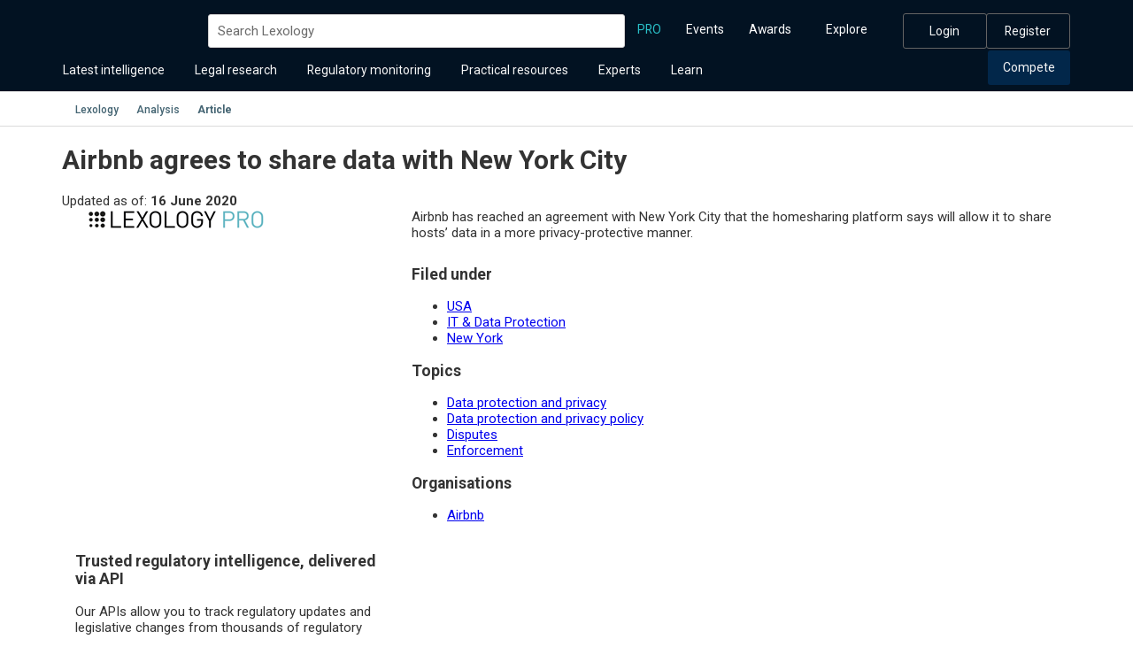

--- FILE ---
content_type: text/html; charset=utf-8
request_url: https://www.lexology.com/pro/content/airbnb-agrees-share-data-new-york-city
body_size: 16823
content:


<!DOCTYPE html>
<html lang='en'>
<head>
    <title>Airbnb agrees to share data with New York City&amp;nbsp; - Lexology Pro</title>

    <link rel="preconnect" href="https://cookie-cdn.cookiepro.com" />
    <link rel="dns-prefetch" href="https://cookie-cdn.cookiepro.com" />
    <link rel="preconnect" href="https://static.hotjar.com" />
    <link rel="dns-prefetch" href="https://static.hotjar.com" />

<link rel="preload" href="/bundles/2021/libraryStyles?v=in-lJmI9OGBT8H6mNbL3txqVaio1r-ZTZOcp-Ljcfj81" as="style" />
<link rel="preload" href="/bundles/2021/scripts?v=N-hd5IcwslSh3ECYiXFS2P0HbOfzTRiFQukcMyn7Nrw1" as="script" />

    <link rel="preload" href="/bundles/sharedStyles?v=8EuinSxZeY3yArK-KJGyk4M7Oi7EOEPBRHlRQc6tpnI1" as="style" />


    

    <link href='/dist/react/static/css/proArticle.0d0a047e.css' rel='preload' as='style' /><link href='/dist/react/static/js/0.5d203c67.chunk.js' rel='preload' as='script' /><link href='/dist/react/static/js/1.00de6210.chunk.js' rel='preload' as='script' /><link href='/dist/react/static/js/proArticle.639d5d4e.js' rel='preload' as='script' /><link href='/dist/react/static/css/sitewidev2.dad69bea.css' rel='preload' as='style' /><link href='/dist/react/static/js/0.5d203c67.chunk.js' rel='preload' as='script' /><link href='/dist/react/static/js/1.00de6210.chunk.js' rel='preload' as='script' /><link href='/dist/react/static/js/sitewidev2.7ebf500d.js' rel='preload' as='script' /><script>window.__REACT_JS = '/dist/react/static/js/0.5d203c67.chunk.js,/dist/react/static/js/1.00de6210.chunk.js,/dist/react/static/js/proArticle.639d5d4e.js,/dist/react/static/css/proArticle.0d0a047e.css,/dist/react/static/js/0.5d203c67.chunk.js,/dist/react/static/js/1.00de6210.chunk.js,/dist/react/static/js/sitewidev2.7ebf500d.js,/dist/react/static/css/sitewidev2.dad69bea.css'</script>

    <meta name="viewport" content="width=device-width, initial-scale=1">
    <script>
        var cookieProUrl = 'https://cookie-cdn.cookiepro.com/scripttemplates/otSDKStub.js';
        var cookieProDataDomainScript = '930d40f3-7bc1-4bec-938c-9c8ed3e61516';
        var optanonwrapperfunctions = [];
    </script>

    <meta http-equiv="X-UA-Compatible" content="IE=EDGE">
    <meta charset="utf-8">
    <meta name="robots" content="max-snippet:-1, max-image-preview:standard">




<link rel="canonical" href="https://www.lexology.com/pro/content/airbnb-agrees-share-data-new-york-city" />

<meta name="description" content="Airbnb has reached an agreement with New York City that the homesharing platform says will allow it to share hosts’ data in a more privacy-protective manner. " />
<meta name="keywords" content="law, lawyers, legal, law firms, law updates, legal updates, legal developments, law developments, legal newsletters, legal current awareness, deals, legal advisers, legal advisors, legal directory, USA, IT &amp; Data Protection, Data protection and privacy, Data protection and privacy policy, Disputes, Enforcement" />


<meta property="og:title" content="Airbnb agrees to share data with New York City&amp;nbsp;" />
<meta property="og:description" content="Airbnb has reached an agreement with New York City that the homesharing platform says will allow it to share hosts’ data in a more privacy-protective manner. " />
<meta property="og:url" content="https://www.lexology.com/pro/content/airbnb-agrees-share-data-new-york-city" />
<meta property="og:image" content="https://www.lexology.com/images/share/lexology-social-media.png" />
<meta property="og:image:alt" content="Lexology (R)" />
<meta property="og:type" content="article" />
<meta property="og:site_name" content="Lexology" />
<meta itemprop="name" content="Airbnb agrees to share data with New York City&amp;nbsp;" />
<meta itemprop="description" content="Airbnb has reached an agreement with New York City that the homesharing platform says will allow it to share hosts’ data in a more privacy-protective manner. " />

<meta name="DC.date" content="2020-06-16" /><meta name="Workarea" content="IT &amp; Data Protection" /><meta name="Jurisdiction" content="USA" />    <meta name="FirmName" content="Lexology PRO" />
<script type="application/ld+json">
    {
        "@context": "http://schema.org",
        "@type": "Article",
        "url": "https://www.lexology.com/pro/content/airbnb-agrees-share-data-new-york-city",
        "image": {
            "@type": "ImageObject",
            "url": "https://www.lexology.com/images/share/lexology-social-media.png",
            "width": "180",
            "height": "110"
        },
        "headline": "Airbnb agrees to share data with New York City&amp;nbsp;",
 "datePublished": "2020-06-16T14:34:34",          "dateModified": "2020-06-16T14:34:34",                     
            "publisher": {
                "@type": "Organization",
                "@context": "http://schema.org",
                "name": "Lexology PRO",
                "logo" : {
                    "@type": "ImageObject",
                    "url" : "https://www.lexology.com/images/lexology/firm/adb540ff-dd2e-490b-ba24-e9a3437947c6/20230503105019.png"
                },
                "url" : "https://www.lexology.com/firms/lexology-pro"
            },
            
                            
            "isAccessibleForFree": "False",
            "hasPart": [
                {
                    "@type": "WebPageElement",
                    "isAccessibleForFree": "False",
                    "cssSelector": ".gated-content"
                }
            ],
            
        "mainEntityOfPage": "https://www.lexology.com/pro/content/airbnb-agrees-share-data-new-york-city"
    }
</script>

                
                    <link href="/bundles/2021/libraryStyles?v=in-lJmI9OGBT8H6mNbL3txqVaio1r-ZTZOcp-Ljcfj81" rel="stylesheet"/>

                
            
                <link href="/bundles/sharedStyles?v=8EuinSxZeY3yArK-KJGyk4M7Oi7EOEPBRHlRQc6tpnI1" rel="stylesheet"/>

            

    

<link rel="preconnect" href="https://fonts.gstatic.com" />
<link rel="preload" as="style" href="https://fonts.googleapis.com/css?family=Roboto:400,500,700,300&amp;display=swap" />
<link rel="stylesheet" media="print" onload="this.onload=null;this.removeAttribute('media');" href="https://fonts.googleapis.com/css?family=Roboto:400,500,700,300&display=swap" /><noscript><link rel="stylesheet" href="https://fonts.googleapis.com/css?family=Roboto:400,500,700,300&display=swap" /></noscript>
<link rel="preload" href="/bundles/2018/fontawesome5?v=Kdn8pLG5gpw5oeKcAZDrvD3yAuaVJpf8ApNw9gspBEk1" as="style" />

<link rel="stylesheet" media="print" onload="this.onload=null;this.removeAttribute('media');" href="/bundles/2018/fontawesome5?v=Kdn8pLG5gpw5oeKcAZDrvD3yAuaVJpf8ApNw9gspBEk1" />
<noscript><link href="/bundles/2018/fontawesome5?v=Kdn8pLG5gpw5oeKcAZDrvD3yAuaVJpf8ApNw9gspBEk1" rel="stylesheet"/>
</noscript>

    <link rel="search" type="application/opensearchdescription+xml" href="/library/OpenSearch.xml" title="Lexology" />
    <meta http-equiv="content-type" content="text/html;charset=utf-8" />
    <link rel="SHORTCUT ICON" href="/favicon_lex.ico" type="image/x-icon" />
    <link href="//www.lexology.com/images/apple-touch-icon.png" rel="apple-touch-icon" />
    <link href="//www.lexology.com/images/apple-touch-icon-76x76.png" rel="apple-touch-icon" sizes="76x76" />
    <link href="//www.lexology.com/images/apple-touch-icon-120x120.png" rel="apple-touch-icon" sizes="120x120" />
    <link href="//www.lexology.com/images/apple-touch-icon-152x152.png" rel="apple-touch-icon" sizes="152x152" />
    <link href="//www.lexology.com/images/apple-touch-icon-180x180.png" rel="apple-touch-icon" sizes="180x180" />
    <link href="//www.lexology.com/favicon.ico" rel="icon" type="image/png" />
    <link href="//www.lexology.com/favicon.ico" rel="SHORTCUT ICON" type="image/png" />
    <link href="//www.lexology.com/images/icon-hires.png" rel="icon" sizes="192x192" />
    <link href="//www.lexology.com/images/icon-normal.png" rel="icon" sizes="128x128" />


    
    
    <script src="/dist/webpack/VideoHubDetail.2ddb0b1748ba60762e71.js"></script>

    <link href="/bundles/2019/prostyles?v=LZISUzWaN1DeWeDHb3gf7XBfmOxTO_3tPOD6LoSC6v41" rel="stylesheet"/>

    <link href="/bundles/misc-pages?v=Q3dL_hMdr1t606rCrAeQMDj_4RXQrhPt8iTtqHlDIxs1" rel="stylesheet"/>



    

    <script type="text/plain" class="optanon-category-C0002">
                            (function(i,s,o,g,r,a,m){i['GoogleAnalyticsObject']=r;i[r]=i[r]||function(){
                            (i[r].q=i[r].q||[]).push(arguments)},i[r].l=1*new Date();a=s.createElement(o),
                            m=s.getElementsByTagName(o)[0];a.async=1;a.src=g;m.parentNode.insertBefore(a,m)
                            })(window,document,'script','//www.google-analytics.com/analytics.js','ga');
                            ga('create', 'UA-8625846-3', 'auto');ga('send', 'pageview', {  });</script><!-- Google tag (gtag.js) -->
                        <script async src="https://www.googletagmanager.com/gtag/js?id=G-TPRFN09B8E" class="optanon-category-C0002"></script>
                        <script type="text/plain" class="optanon-category-C0002">
                            window.dataLayer = window.dataLayer || []; 
                            function gtag() {dataLayer.push(arguments); }
                            gtag('js', new Date());

                            gtag('config', 'G-TPRFN09B8E');   // Google Analytics 4 property</script>


    <script type="text/javascript">
        var isAuthenticated = false;
        var access = [];
        var permissions = [];
    </script>
    

<style>.container{margin-right:auto;margin-left:auto;padding-left:15px;padding-right:15px}@media (min-width:768px){.container{width:750px}}@media (min-width:992px){.container{width:970px}}@media (min-width:1200px){.container{width:1170px}}.container-fluid{margin-right:auto;margin-left:auto;padding-left:15px;padding-right:15px}.row{margin-left:-15px;margin-right:-15px}.col-lg-1,.col-lg-2,.col-lg-3,.col-lg-4,.col-lg-5,.col-lg-6,.col-lg-7,.col-lg-8,.col-lg-9,.col-lg-10,.col-lg-11,.col-lg-12,.col-md-1,.col-md-2,.col-md-3,.col-md-4,.col-md-5,.col-md-6,.col-md-7,.col-md-8,.col-md-9,.col-md-10,.col-md-11,.col-md-12,.col-sm-1,.col-sm-2,.col-sm-3,.col-sm-4,.col-sm-5,.col-sm-6,.col-sm-7,.col-sm-8,.col-sm-9,.col-sm-10,.col-sm-11,.col-sm-12,.col-xs-1,.col-xs-2,.col-xs-3,.col-xs-4,.col-xs-5,.col-xs-6,.col-xs-7,.col-xs-8,.col-xs-9,.col-xs-10,.col-xs-11,.col-xs-12{position:relative;min-height:1px;padding-left:15px;padding-right:15px}.col-xs-1,.col-xs-2,.col-xs-3,.col-xs-4,.col-xs-5,.col-xs-6,.col-xs-7,.col-xs-8,.col-xs-9,.col-xs-10,.col-xs-11,.col-xs-12{float:left}.col-xs-12{width:100%}.col-xs-11{width:91.66666667%}.col-xs-10{width:83.33333333%}.col-xs-9{width:75%}.col-xs-8{width:66.66666667%}.col-xs-7{width:58.33333333%}.col-xs-6{width:50%}.col-xs-5{width:41.66666667%}.col-xs-4{width:33.33333333%}.col-xs-3{width:25%}.col-xs-2{width:16.66666667%}.col-xs-1{width:8.33333333%}.col-xs-pull-12{right:100%}.col-xs-pull-11{right:91.66666667%}.col-xs-pull-10{right:83.33333333%}.col-xs-pull-9{right:75%}.col-xs-pull-8{right:66.66666667%}.col-xs-pull-7{right:58.33333333%}.col-xs-pull-6{right:50%}.col-xs-pull-5{right:41.66666667%}.col-xs-pull-4{right:33.33333333%}.col-xs-pull-3{right:25%}.col-xs-pull-2{right:16.66666667%}.col-xs-pull-1{right:8.33333333%}.col-xs-pull-0{right:0}.col-xs-push-12{left:100%}.col-xs-push-11{left:91.66666667%}.col-xs-push-10{left:83.33333333%}.col-xs-push-9{left:75%}.col-xs-push-8{left:66.66666667%}.col-xs-push-7{left:58.33333333%}.col-xs-push-6{left:50%}.col-xs-push-5{left:41.66666667%}.col-xs-push-4{left:33.33333333%}.col-xs-push-3{left:25%}.col-xs-push-2{left:16.66666667%}.col-xs-push-1{left:8.33333333%}.col-xs-push-0{left:0}.col-xs-offset-12{margin-left:100%}.col-xs-offset-11{margin-left:91.66666667%}.col-xs-offset-10{margin-left:83.33333333%}.col-xs-offset-9{margin-left:75%}.col-xs-offset-8{margin-left:66.66666667%}.col-xs-offset-7{margin-left:58.33333333%}.col-xs-offset-6{margin-left:50%}.col-xs-offset-5{margin-left:41.66666667%}.col-xs-offset-4{margin-left:33.33333333%}.col-xs-offset-3{margin-left:25%}.col-xs-offset-2{margin-left:16.66666667%}.col-xs-offset-1{margin-left:8.33333333%}.col-xs-offset-0{margin-left:0}@media (min-width:768px){.col-sm-1,.col-sm-2,.col-sm-3,.col-sm-4,.col-sm-5,.col-sm-6,.col-sm-7,.col-sm-8,.col-sm-9,.col-sm-10,.col-sm-11,.col-sm-12{float:left}.col-sm-12{width:100%}.col-sm-11{width:91.66666667%}.col-sm-10{width:83.33333333%}.col-sm-9{width:75%}.col-sm-8{width:66.66666667%}.col-sm-7{width:58.33333333%}.col-sm-6{width:50%}.col-sm-5{width:41.66666667%}.col-sm-4{width:33.33333333%}.col-sm-3{width:25%}.col-sm-2{width:16.66666667%}.col-sm-1{width:8.33333333%}.col-sm-pull-12{right:100%}.col-sm-pull-11{right:91.66666667%}.col-sm-pull-10{right:83.33333333%}.col-sm-pull-9{right:75%}.col-sm-pull-8{right:66.66666667%}.col-sm-pull-7{right:58.33333333%}.col-sm-pull-6{right:50%}.col-sm-pull-5{right:41.66666667%}.col-sm-pull-4{right:33.33333333%}.col-sm-pull-3{right:25%}.col-sm-pull-2{right:16.66666667%}.col-sm-pull-1{right:8.33333333%}.col-sm-pull-0{right:0}.col-sm-push-12{left:100%}.col-sm-push-11{left:91.66666667%}.col-sm-push-10{left:83.33333333%}.col-sm-push-9{left:75%}.col-sm-push-8{left:66.66666667%}.col-sm-push-7{left:58.33333333%}.col-sm-push-6{left:50%}.col-sm-push-5{left:41.66666667%}.col-sm-push-4{left:33.33333333%}.col-sm-push-3{left:25%}.col-sm-push-2{left:16.66666667%}.col-sm-push-1{left:8.33333333%}.col-sm-push-0{left:0}.col-sm-offset-12{margin-left:100%}.col-sm-offset-11{margin-left:91.66666667%}.col-sm-offset-10{margin-left:83.33333333%}.col-sm-offset-9{margin-left:75%}.col-sm-offset-8{margin-left:66.66666667%}.col-sm-offset-7{margin-left:58.33333333%}.col-sm-offset-6{margin-left:50%}.col-sm-offset-5{margin-left:41.66666667%}.col-sm-offset-4{margin-left:33.33333333%}.col-sm-offset-3{margin-left:25%}.col-sm-offset-2{margin-left:16.66666667%}.col-sm-offset-1{margin-left:8.33333333%}.col-sm-offset-0{margin-left:0}}@media (min-width:992px){.col-md-1,.col-md-2,.col-md-3,.col-md-4,.col-md-5,.col-md-6,.col-md-7,.col-md-8,.col-md-9,.col-md-10,.col-md-11,.col-md-12{float:left}.col-md-12{width:100%}.col-md-11{width:91.66666667%}.col-md-10{width:83.33333333%}.col-md-9{width:75%}.col-md-8{width:66.66666667%}.col-md-7{width:58.33333333%}.col-md-6{width:50%}.col-md-5{width:41.66666667%}.col-md-4{width:33.33333333%}.col-md-3{width:25%}.col-md-2{width:16.66666667%}.col-md-1{width:8.33333333%}.col-md-pull-12{right:100%}.col-md-pull-11{right:91.66666667%}.col-md-pull-10{right:83.33333333%}.col-md-pull-9{right:75%}.col-md-pull-8{right:66.66666667%}.col-md-pull-7{right:58.33333333%}.col-md-pull-6{right:50%}.col-md-pull-5{right:41.66666667%}.col-md-pull-4{right:33.33333333%}.col-md-pull-3{right:25%}.col-md-pull-2{right:16.66666667%}.col-md-pull-1{right:8.33333333%}.col-md-pull-0{right:0}.col-md-push-12{left:100%}.col-md-push-11{left:91.66666667%}.col-md-push-10{left:83.33333333%}.col-md-push-9{left:75%}.col-md-push-8{left:66.66666667%}.col-md-push-7{left:58.33333333%}.col-md-push-6{left:50%}.col-md-push-5{left:41.66666667%}.col-md-push-4{left:33.33333333%}.col-md-push-3{left:25%}.col-md-push-2{left:16.66666667%}.col-md-push-1{left:8.33333333%}.col-md-push-0{left:0}.col-md-offset-12{margin-left:100%}.col-md-offset-11{margin-left:91.66666667%}.col-md-offset-10{margin-left:83.33333333%}.col-md-offset-9{margin-left:75%}.col-md-offset-8{margin-left:66.66666667%}.col-md-offset-7{margin-left:58.33333333%}.col-md-offset-6{margin-left:50%}.col-md-offset-5{margin-left:41.66666667%}.col-md-offset-4{margin-left:33.33333333%}.col-md-offset-3{margin-left:25%}.col-md-offset-2{margin-left:16.66666667%}.col-md-offset-1{margin-left:8.33333333%}.col-md-offset-0{margin-left:0}}@media (min-width:1200px){.col-lg-1,.col-lg-2,.col-lg-3,.col-lg-4,.col-lg-5,.col-lg-6,.col-lg-7,.col-lg-8,.col-lg-9,.col-lg-10,.col-lg-11,.col-lg-12{float:left}.col-lg-12{width:100%}.col-lg-11{width:91.66666667%}.col-lg-10{width:83.33333333%}.col-lg-9{width:75%}.col-lg-8{width:66.66666667%}.col-lg-7{width:58.33333333%}.col-lg-6{width:50%}.col-lg-5{width:41.66666667%}.col-lg-4{width:33.33333333%}.col-lg-3{width:25%}.col-lg-2{width:16.66666667%}.col-lg-1{width:8.33333333%}.col-lg-pull-12{right:100%}.col-lg-pull-11{right:91.66666667%}.col-lg-pull-10{right:83.33333333%}.col-lg-pull-9{right:75%}.col-lg-pull-8{right:66.66666667%}.col-lg-pull-7{right:58.33333333%}.col-lg-pull-6{right:50%}.col-lg-pull-5{right:41.66666667%}.col-lg-pull-4{right:33.33333333%}.col-lg-pull-3{right:25%}.col-lg-pull-2{right:16.66666667%}.col-lg-pull-1{right:8.33333333%}.col-lg-pull-0{right:0}.col-lg-push-12{left:100%}.col-lg-push-11{left:91.66666667%}.col-lg-push-10{left:83.33333333%}.col-lg-push-9{left:75%}.col-lg-push-8{left:66.66666667%}.col-lg-push-7{left:58.33333333%}.col-lg-push-6{left:50%}.col-lg-push-5{left:41.66666667%}.col-lg-push-4{left:33.33333333%}.col-lg-push-3{left:25%}.col-lg-push-2{left:16.66666667%}.col-lg-push-1{left:8.33333333%}.col-lg-push-0{left:0}.col-lg-offset-12{margin-left:100%}.col-lg-offset-11{margin-left:91.66666667%}.col-lg-offset-10{margin-left:83.33333333%}.col-lg-offset-9{margin-left:75%}.col-lg-offset-8{margin-left:66.66666667%}.col-lg-offset-7{margin-left:58.33333333%}.col-lg-offset-6{margin-left:50%}.col-lg-offset-5{margin-left:41.66666667%}.col-lg-offset-4{margin-left:33.33333333%}.col-lg-offset-3{margin-left:25%}.col-lg-offset-2{margin-left:16.66666667%}.col-lg-offset-1{margin-left:8.33333333%}.col-lg-offset-0{margin-left:0}}*,:after,:before{box-sizing:border-box}html{-moz-text-size-adjust:100%;text-size-adjust:100%;-webkit-text-size-adjust:100%}body,html{font-family:Roboto,Arial,sans-serif;font-size:15px}body{left:0;padding:0;margin:0;font-weight:400;color:#333;-webkit-text-stroke:1px transparent;overflow-x:hidden}body ::selection{background-color:rgba(153,200,200,.7);color:#000}body h1,body h2,body h3,body h4,body h5,body h6{color:#333}button,input,select,table,textarea{font-family:Roboto,Arial,sans-serif;font-size:15px;font-weight:400;color:#333}article,aside,details,figcaption,figure,footer,header,hgroup,main,nav,section,summary{display:block}.container:after,.container:before{content:" ";display:table}.container:after{clear:both}@media (min-width:993px){#main-wrapper{min-height:500px}}.skip-to-content{position:absolute;top:-5.333rem;left:0;background:#fff;color:#000;padding:.8rem 1.333rem;text-decoration:none;font-size:1.067rem;font-weight:700;z-index:10000;white-space:nowrap;border:.2rem solid #000;box-shadow:0 .133rem .267rem rgba(0,0,0,.2)}.skip-to-content:focus{top:4rem;outline:.2rem solid #000;outline-offset:.133rem}.skip-to-content:hover{background:#f0f0f0;text-decoration:none}@media (max-width:1001px){.skip-to-content{display:none}}#lex-header-v4{background-color:#021222;position:relative;line-height:1.42857143}#lex-header-v4 .mobile-header,#lex-header-v4 .mobile-header-logo{display:none}@media (min-width:1032px) and (max-width:1189px){#lex-header-v4 .container{width:100%}}@media (min-width:1200px){#lex-header-v4 .top-nav{display:flex;justify-content:space-between;position:relative;align-content:center;flex-wrap:wrap;grid-gap:3rem;gap:3rem;align-items:center}#lex-header-v4 .top-nav>ul{display:inline-block;text-align:left}#lex-header-v4 .top-nav>ul li.lex-navlink.pro a{color:#2ac1c9}}#lex-header-v4 .bottom-row{display:flex;justify-content:space-between;align-items:center}@media (max-width:1199px){#lex-header-v4 .bottom-row .lbr-nav.left-nav{width:100%}}@media (min-width:1200px){#lex-header-v4 .bottom-row .lbr-nav.left-nav{z-index:101;width:auto;margin-left:-.667rem;display:inline-block}#lex-header-v4 .bottom-row .lbr-nav.right-nav{z-index:101;display:inline-block}#lex-header-v4 .bottom-row .lbr-nav.right-nav>ul{display:inline-block;text-align:left}#lex-header-v4 .bottom-row .lbr-nav.right-nav>ul #nav-compete button{background-color:#02274a}#lex-header-v4 .bottom-row .lbr-nav.right-nav>ul #nav-compete button:hover{background-color:#006993}}@media (min-width:1200px) and (min-width:1200px){#lex-header-v4 .bottom-row .lbr-nav.right-nav>ul #nav-toolkit.open-section button,#lex-header-v4 .bottom-row .lbr-nav.right-nav>ul #nav-toolkit button:hover{background-color:#004c6a}}#lex-header-v4 .lbr-nav #pro-link>a,#lex-header-v4 .lbr-nav #pro-link>button{color:#2ac1c9}@media (max-width:992px){#lex-header-v4 .lbr-nav #pro-link>a,#lex-header-v4 .lbr-nav #pro-link>button{font-weight:500}#lex-header-v4 .lbr-nav #pro-link>a:hover,#lex-header-v4 .lbr-nav #pro-link>button:hover{background-color:#282828}}#lex-header-v4 .main-nav{background-color:#021222;color:#fff;position:relative;z-index:99}#lex-header-v4 .main-nav .container{height:auto;position:relative}#lex-header-v4 .main-nav .container .navigation{padding:1rem 0 0;display:flex;flex-direction:column;grid-gap:1rem;gap:1rem}@media (max-width:1199px){#lex-header-v4 .main-nav .container .navigation{padding:0 0 .5rem;grid-gap:0;gap:0}}#lex-header-v4 .main-nav .container .mobile-header{padding:.7rem 0 0}#lex-header-v4 .main-nav .container .header-toggle{position:relative;display:flex;align-items:center;justify-content:center;width:2.667rem;height:2.667rem;padding:0;border:none;background:transparent;cursor:pointer}#lex-header-v4 .main-nav .container .header-toggle:before{content:"";display:block;width:2.667rem;height:2.667rem;background:#3e3d3e url(/dist/react/static/media/mobileMenuIcon.64255b6f.svg) 50% no-repeat;border-radius:.267rem}@media (max-width:1199px){#lex-header-v4 .main-nav .container .header-toggle{display:flex;margin-right:.8rem}}#lex-header-v4 .under-nav #gtdt-sub-nav .container nav ul li a{color:#4c49b3!important;font-weight:500}#lex-header-v4 .under-nav #gtdt-sub-nav .container nav ul li a:active,#lex-header-v4 .under-nav #gtdt-sub-nav .container nav ul li a:focus,#lex-header-v4 .under-nav #gtdt-sub-nav .container nav ul li a:hover{border-bottom-color:#4c49b3}#lex-header-v4 .under-nav #gtdt-sub-nav .container nav ul li.active a{color:#00162d!important;border-bottom-color:#00162d}#lex-header-v4 .mobile-only{display:none}#lex-header-v4 .border-top{border-top:1px solid #ccc}@media (max-width:1199px){#lex-header-v4 .mobile-only{display:block}#lex-header-v4 .desktop-only{display:none}#lex-header-v4 .main-nav{height:4.067rem}#lex-header-v4 .main-nav .container{height:4.067rem;padding:0}#lex-header-v4 .bottom-nav{display:none}#lex-header-v4 .mobile-links{position:fixed;top:0;right:0;width:17.333rem;height:100%;z-index:1000;overflow-y:auto;background-color:#021222;transform:translateX(100%);transition:transform .3s ease;pointer-events:none}body.mobile-nav-open #lex-header-v4 .mobile-links{transform:translateX(0);pointer-events:auto}body.mobile-nav-open #lex-header-v4 .mobile-links .lex-search-form .search-container-nav input[type=text]{border-radius:.533rem;font-size:.933rem;border:1px solid #0f2e4d;background:#071e35;color:rgba(255,253,253,.65);font-style:normal;font-weight:400;line-height:normal}body.mobile-nav-open #lex-header-v4 .mobile-links .lex-search-form .search-container-nav input.submit{filter:invert(100%) brightness(200%)}body.mobile-nav-open #lex-header-v4 .mobile-links .lex-search-form .search-container-nav input.search-input{height:2.667rem}body.mobile-nav-open #lex-header-v4 .mobile-links .lex-search-form .search-container-nav input.search-input:-ms-input-placeholder{color:rgba(255,253,253,.65)}body.mobile-nav-open #lex-header-v4 .mobile-links .lex-search-form .search-container-nav input.search-input::placeholder{color:rgba(255,253,253,.65)}#lex-header-v4 .mobile-header{display:flex;align-items:center;justify-content:space-between}#lex-header-v4 .mobile-header .mobile-header-logo{display:flex;align-items:center;margin-left:.8rem}#lex-header-v4 .mobile-header .mobile-header-logo svg{display:block;height:2rem}#lex-header-v4 #resource-nav-container,#lex-header-v4 .lex-analytics-subnav.desktop-only,#lex-header-v4 .lex-dd.desktop-only,#lex-header-v4 .top-nav .logo,#lex-header-v4 .top-nav [class*=logo]{display:none}}@media (max-width:1199px){body{transition:all .3s ease;left:0;position:relative}body.mobile-nav-open{left:-16rem;overflow:hidden}#resource-nav-container,.lex-analytics-subnav.desktop-only,.lex-dd.desktop-only{display:none}}.lex-logo{float:left;position:relative}.lex-logo a,.lex-logo button{display:block}.lex-logo.dark-logo,.lex-logo.standard-logo{background-size:165px;width:165px;height:24px}.lex-logo.dark-logo a,.lex-logo.standard-logo a{display:block;width:166px;height:24px}.lex-logo.standard-logo{background:url(/dist/react/static/media/lexology-logo-light.9dbe4a3c.svg) 0 0 no-repeat}.lex-logo.dark-logo{background:url(/dist/react/static/media/lexology-logo-dark.5608cd2b.svg) 0 0 no-repeat}.lex-logo.pro-logo{background:url(/dist/react/static/media/lexology-logo-pro-light.c64d6935.svg) 0 0 no-repeat;background-size:174px;width:174px;height:18px}.lex-logo.pro-logo a{display:block;height:100%;width:100%}.lex-logo:focus,.lex-logo:focus-visible{outline:1px solid #fff;outline-offset:3px;border-radius:3px}.sr-only{position:absolute;width:1px;height:1px;padding:0;margin:-1px;overflow:hidden;clip:rect(0,0,0,0);white-space:nowrap;border:0}@media (min-width:1200px){.lex-search-form{float:left;position:relative;display:block;width:auto;flex:1 1}.lex-search-form :focus-within{outline:1px solid #fff;outline-offset:5px;border-radius:5x}.lex-search-form .search-input:focus-visible{outline:1px solid #fff;outline-offset:2px;border-radius:5x}}@media (max-width:1199px){.lex-search-form{margin:9px 5px}}.lex-search-form .search-container-nav{position:relative;text-align:right}.lex-search-form .search-container-nav input.search-input{padding-right:34px;height:38px;border-radius:3px;color:#343134;border:none;outline:none;transition:width .2s;width:100%;background-color:#fff}.lex-search-form .search-container-nav input.search-input:-ms-input-placeholder{color:#6b6b6b!important}.lex-search-form .search-container-nav input.search-input::placeholder{color:#6b6b6b}.lex-search-form .search-container-nav input[type=text]{color:#6b6b6b;border:1px solid #d2d2d2;padding:2px 5px 2px 10px;margin:0}.lex-search-form .search-container-nav input.submit{border:none;outline:none;background:url(/dist/react/static/media/search-icon.92947d2b.svg) 50% no-repeat;background-size:13px 13px;position:absolute;right:0;width:12px;height:12px;top:0;filter:none}.lex-search-form .search-container-nav input[type=submit]{border-radius:6px;font-family:Roboto,Arial,sans-serif;text-align:center;padding:9px 20px;display:inline-block;text-decoration:none;font-size:14px;font-weight:700;line-height:16px;cursor:pointer;color:#fff;text-indent:-9999px;white-space:nowrap;overflow:hidden}@media (min-width:1200px){.logged-out .lex-search-form{width:calc(100% - 790px)}}#lex-header-v4 nav.lbr-nav ul{list-style:none;margin:0;padding:0}#lex-header-v4 nav.lbr-nav ul>li.lex-navlink>button.subnav-link{cursor:pointer;pointer-events:all;position:relative}#lex-header-v4 nav.lbr-nav ul>li.lex-navlink>button.subnav-link:before{content:"";background:url(/dist/react/static/media/arrow.12a93571.svg) 50% no-repeat;background-size:contain;position:absolute;right:5px;top:53%;transform:translateY(-50%) rotate(0deg);width:.5rem;height:.5rem;transition:transform .3s ease}#lex-header-v4 nav.lbr-nav ul>li.lex-navlink>button.subnav-button{cursor:pointer;pointer-events:all;position:relative}#lex-header-v4 nav.lbr-nav ul>li.lex-navlink.bordered>a{cursor:pointer;display:block;text-decoration:none;-webkit-user-select:none;-ms-user-select:none;user-select:none;line-height:2.3;font-weight:400;text-align:center;padding:.2rem 1.13rem;border:1px solid #646464;background:transparent;color:#f6f6f6;font-size:.93rem}#lex-header-v4 nav.lbr-nav ul>li.lex-navlink.bordered>a:hover{background:#3d3a3d}#lex-header-v4 nav.lbr-nav ul>li.lex-navlink.open-section>button.subnav-link:before{transform:translateY(-50%) rotate(-180deg)}#lex-header-v4 nav.lbr-nav ul>li.lex-navlink>nav.mobile-only{display:none}@media (min-width:1200px){#lex-header-v4 nav.lbr-nav ul>li.lex-navlink{float:left;position:relative;padding:0;margin:0 .07rem 0 0}#lex-header-v4 nav.lbr-nav ul>li.lex-navlink>a,#lex-header-v4 nav.lbr-nav ul>li.lex-navlink>button{display:block;padding:1rem .73rem;text-decoration:none;-webkit-user-select:none;-ms-user-select:none;user-select:none;line-height:1.3;font-weight:400;transition:all .3s ease}#lex-header-v4 nav.lbr-nav ul>li.lex-navlink>button{cursor:pointer;border:none;border-radius:0}#lex-header-v4 nav.lbr-nav ul>li.lex-navlink.standard>a,#lex-header-v4 nav.lbr-nav ul>li.lex-navlink.standard>button{background-color:transparent;color:#f6f6f6;border-color:transparent;font-size:.93rem;border-top-left-radius:.25rem;border-top-right-radius:.25rem}#lex-header-v4 nav.lbr-nav ul>li.lex-navlink.standard>a:hover,#lex-header-v4 nav.lbr-nav ul>li.lex-navlink.standard>button:hover{background-color:#02274a;color:#f6f6f6;border-color:#02274a}#lex-header-v4 nav.lbr-nav ul>li.lex-navlink.standard>button.subnav-link{padding-right:1.47rem}#lex-header-v4 nav.lbr-nav ul>li.lex-navlink.standard.open-section>button{background-color:#02274a;color:#f6f6f6;border-color:#02274a}#lex-header-v4 nav.lbr-nav ul>li.lex-navlink.standard.active>a,#lex-header-v4 nav.lbr-nav ul>li.lex-navlink.standard.active>button{font-weight:500;background-color:#02274a;color:#2ccce3;border-color:#02274a}#lex-header-v4 nav.lbr-nav ul>li.lex-navlink.standard.active>button.subnav-link:before{filter:sepia(25%) saturate(3741%) hue-rotate(148deg) brightness(75%) contrast(92%)}#lex-header-v4 nav.lbr-nav ul>li.lex-navlink.small{margin:0}#lex-header-v4 nav.lbr-nav ul>li.lex-navlink.small>a,#lex-header-v4 nav.lbr-nav ul>li.lex-navlink.small>button{background-color:transparent;color:#fff;border-color:transparent;font-size:.93rem;padding:.6rem .93rem;line-height:1.3}#lex-header-v4 nav.lbr-nav ul>li.lex-navlink.small>a:hover,#lex-header-v4 nav.lbr-nav ul>li.lex-navlink.small>button:hover{background-color:#02274a;color:#fff;border-color:#02274a}#lex-header-v4 nav.lbr-nav ul>li.lex-navlink.small>button.subnav-link{color:#fff;padding-right:1.67rem}#lex-header-v4 nav.lbr-nav ul>li.lex-navlink.small>button.subnav-button,#lex-header-v4 nav.lbr-nav ul>li.lex-navlink.small>button:hover{color:#fff}#lex-header-v4 nav.lbr-nav ul>li.lex-navlink.small>button:hover:before{filter:none}#lex-header-v4 nav.lbr-nav ul>li.lex-navlink.small.active>a,#lex-header-v4 nav.lbr-nav ul>li.lex-navlink.small.active>button,#lex-header-v4 nav.lbr-nav ul>li.lex-navlink.small.open-section>a,#lex-header-v4 nav.lbr-nav ul>li.lex-navlink.small.open-section>button{color:#f6f6f6}#lex-header-v4 nav.lbr-nav ul>li.lex-navlink.button{z-index:300;margin-left:.67rem}#lex-header-v4 nav.lbr-nav ul>li.lex-navlink.button>button{font-size:.93rem;border-radius:.2rem;padding:.7rem 1.13rem;cursor:pointer;color:#f6f6f6}#lex-header-v4 nav.lbr-nav ul>li.lex-navlink.button>button.subnav-link{padding-right:2.07rem}#lex-header-v4 nav.lbr-nav ul>li.lex-navlink.button>button.subnav-link:before{right:.8rem}#lex-header-v4 nav.lbr-nav ul>li.lex-navlink.button.active>button,#lex-header-v4 nav.lbr-nav ul>li.lex-navlink.button.open-section>button,#lex-header-v4 nav.lbr-nav ul>li.lex-navlink.button>button:hover{background-color:#444;color:#f6f6f6;border-color:#444}#lex-header-v4 nav.lbr-nav ul .mobile-login-register{display:none!important}}@media (max-width:1199px){#lex-header-v4 nav.lbr-nav ul>li.lex-navlink>a,#lex-header-v4 nav.lbr-nav ul>li.lex-navlink>button{text-align:left;color:#fff;display:block;width:100%;text-decoration:none;-webkit-user-select:none;-ms-user-select:none;user-select:none;border-radius:0;font-size:1.13rem;font-weight:400;padding:.8rem 1rem;line-height:1.3;transition:all .3s ease}#lex-header-v4 nav.lbr-nav ul>li.lex-navlink>a:hover,#lex-header-v4 nav.lbr-nav ul>li.lex-navlink>button:hover{color:#2ccce3;background-color:#02274a}#lex-header-v4 nav.lbr-nav ul>li.lex-navlink>button{cursor:pointer;background-color:transparent;border:none}#lex-header-v4 nav.lbr-nav ul>li.lex-navlink>button.subnav-link:before{right:1rem;top:1.6rem;width:1em;height:1em}#lex-header-v4 nav.lbr-nav ul>li.lex-navlink>button.subnav-link:hover{color:#2ccce3}#lex-header-v4 nav.lbr-nav ul>li.lex-navlink>button.subnav-button{background-color:#333;font-weight:500}#lex-header-v4 nav.lbr-nav ul>li.lex-navlink>button.subnav-button:hover{color:#fff}#lex-header-v4 nav.lbr-nav ul>li.lex-navlink.subnav>nav{display:none}#lex-header-v4 nav.lbr-nav ul>li.lex-navlink.subnav.open-section>nav{background-color:rgba(4,28,52,.54);display:block;padding:.33rem 0}#lex-header-v4 nav.lbr-nav ul>li.lex-navlink.subnav.open-section>nav.mobile-only{display:block}#lex-header-v4 nav.lbr-nav ul>li.lex-navlink.subnav.open-section>nav .lex-navlink a{font-size:1.07rem;font-weight:400;line-height:1.3;padding:.47rem 1rem}#lex-header-v4 nav.lbr-nav ul>li.lex-navlink.standard.subnav{border-bottom:1px solid rgba(17,51,80,.56)}#lex-header-v4 nav.lbr-nav ul>li.lex-navlink.hasCategories{font-size:.8rem;font-weight:400;line-height:1.3;padding:1.13rem 1rem .33rem;color:hsla(0,0%,100%,.63);text-transform:uppercase;text-decoration:underline}#lex-header-v4 nav.lbr-nav ul>li.lex-navlink.active>a,#lex-header-v4 nav.lbr-nav ul>li.lex-navlink.active>button{color:#2ccce3;font-weight:500}#lex-header-v4 nav.lbr-nav ul>li.lex-navlink.mobile-only.small-link>a,#lex-header-v4 nav.lbr-nav ul>li.lex-navlink.mobile-only.small-link>button{font-size:.93rem;padding:.33rem .33rem .33rem 1rem;color:#8ea1b5}#lex-header-v4 nav.lbr-nav ul>li.lex-navlink.mobile-only.compete>a{padding:.8rem 1rem;font-size:1.13rem;color:#fff;background-color:#071d34}#lex-header-v4 nav.lbr-nav ul>li.lex-navlink.mobile-only.compete>a:hover{color:#2ccce3}#lex-header-v4 nav.lbr-nav ul>li.lex-navlink#mylex-nav-pro-button{margin:0 1rem}#lex-header-v4 nav.lbr-nav ul>li.lex-navlink#mylex-nav-pro-button a{display:inline-block;background-color:#03ffed;color:#021222;font-size:.93rem;font-weight:400;border-radius:.27rem;border:1px solid #03ffed;transition:all .3s ease}#lex-header-v4 nav.lbr-nav ul>li.lex-navlink#mylex-nav-pro-button a:hover{background-color:#021222;border:1px solid #fff;color:#fff}#lex-header-v4 nav.lbr-nav ul .mobile-login-register{display:flex;flex-direction:row;width:88%;margin:1rem auto}#lex-header-v4 nav.lbr-nav ul .mobile-login-register .lex-navlink{flex:1 1 50%;margin:0}#lex-header-v4 nav.lbr-nav ul .mobile-login-register .lex-navlink a{display:block;text-align:center;border:1px solid #646464;background:transparent;color:#f6f6f6;font-size:.93rem;padding:.67rem 0;text-decoration:none}#lex-header-v4 nav.lbr-nav ul .mobile-login-register .lex-navlink a:hover{background:#02274a;color:#2ccce3;text-decoration:underline}#lex-header-v4 nav.lbr-nav ul .mobile-login-register .lex-navlink:first-child a{border-right:none}#lex-header-v4 nav.lbr-nav ul .desktop-only{display:none!important}#lex-header-v4 nav.lbr-nav ul #mylex-nav{margin:1rem auto;width:88%;transition:all .3s ease}#lex-header-v4 nav.lbr-nav ul #mylex-nav button{background:#5f5e5f;border-radius:.33rem;padding:.67rem 1rem;font-size:.93rem;border:1px solid #5f5e5f}#lex-header-v4 nav.lbr-nav ul #mylex-nav button:before{right:1rem;top:1.33rem;width:.67em;height:.67em}#lex-header-v4 nav.lbr-nav ul #mylex-nav button:hover{background-color:#5f5e5f;color:#fff}#lex-header-v4 nav.lbr-nav ul #mylex-nav .lexcomponent-mylexology-dropdown{padding:0;margin-top:-.2rem;border:1px solid #fff;border-top:none}#lex-header-v4 nav.lbr-nav ul #mylex-nav .lexcomponent-mylexology-dropdown li:first-child{padding-top:.2rem}#lex-header-v4 nav.lbr-nav ul #mylex-nav .lexcomponent-mylexology-dropdown li a:hover{background-color:#021222}#lex-header-v4 nav.lbr-nav ul #mylex-nav.open-section button{border:1px solid #fff}#lex-header-v4 nav.lbr-nav ul #nav-toolkit{margin-bottom:.67rem}#lex-header-v4 nav.lbr-nav ul #nav-toolkit button{background-color:#071d34;border-top:1px solid rgba(17,51,80,.56)}#lex-header-v4 nav.lbr-nav ul #lex-analytics-subnav .container{height:fit-content}#lex-header-v4 nav.lbr-nav ul #lex-analytics-subnav .container ul{margin-bottom:.33rem}}@media (min-width:993px){#mylex-nav-login>a,#mylex-nav-login>button{margin-left:15px;margin-right:-2px;border-top-left-radius:3px;border-bottom-left-radius:3px;width:95px;border-radius:3px}}@media (max-width:992px){#mylex-nav-login>a,#mylex-nav-login>button{border-radius:5px 0 0 5px}}@media (min-width:993px){#mylex-nav-register>a,#mylex-nav-register>button{border-top-right-radius:3px;border-bottom-right-radius:3px;width:95px;border-radius:3px}}@media (max-width:992px){#mylex-nav-register>a,#mylex-nav-register>button{border-radius:0 5px 5px 0}}@media (min-width:1200px){.lex-analytics-subnav{z-index:100;position:absolute;background-color:#fff;width:100%;color:#1f1f1f;box-shadow:0 2px 14px 0 rgba(0,0,0,.17)}.lex-analytics-subnav.active{animation:fade .1s linear;display:block}.lex-analytics-subnav.mega-nav>.container{position:relative;height:inherit;padding:0 15px}.lex-analytics-subnav.mega-nav>.container .competelink a{display:flex;justify-content:flex-end;margin-top:0;text-decoration:none;color:#00162d;margin-right:0}.lex-analytics-subnav.mega-nav>.container .competelink a:hover{color:#00162d;text-decoration:underline}.lex-analytics-subnav.mega-nav>.container .competelink a:hover .first-text,.lex-analytics-subnav.mega-nav>.container .competelink a:hover .last-text{color:#00162d;font-weight:700}.lex-analytics-subnav.mega-nav>.container .competelink a .first-text{color:#e55166;font-weight:700}.lex-analytics-subnav.mega-nav>.container .competelink a .last-text{color:#00162d;font-weight:700}.lex-analytics-subnav.mega-nav>.container .nav-container{display:flex}.lex-analytics-subnav.mega-nav>.container .nav-container>nav{margin-right:15px;width:33%;padding:15px 15px 20px}.lex-analytics-subnav.mega-nav>.container .nav-container>nav h2{color:#e55166!important;font-size:13px;font-weight:700;margin:0;padding:15px 0 7px;white-space:nowrap}.lex-analytics-subnav.mega-nav>.container .nav-container nav .nav-description{height:50px;overflow:hidden;border-bottom:1px solid #eaf4f4;color:#000}.lex-analytics-subnav.mega-nav>.container .nav-container nav .nav-description p{color:#505d68;font-size:12px}.lex-analytics-subnav.mega-nav>.container .nav-container nav ul{margin-top:15px;padding:0;list-style:none}.lex-analytics-subnav.mega-nav>.container .nav-container nav ul li{float:none;position:relative;display:flex;align-items:center;grid-gap:10px;gap:10px;margin:10px 0}.lex-analytics-subnav.mega-nav>.container .nav-container nav ul li .dot{background-color:#fbaf02;border-radius:50%;display:inline-block;height:10px;width:10px}.lex-analytics-subnav.mega-nav>.container .nav-container nav ul li:hover .dot{background-color:#00162d}.lex-analytics-subnav.mega-nav>.container .nav-container nav ul li a{font-size:17px;font-weight:700;display:inline-flex;color:#1f1f1f;text-decoration:none}.lex-analytics-subnav.mega-nav>.container .nav-container nav ul li a:hover{text-decoration:underline;color:#00162d}.lex-analytics-subnav.mega-nav>.container .nav-container nav ul li a:hover span{padding-bottom:4px;border-bottom:1px solid #2a6c76}.lex-analytics-subnav.mega-nav>.container .nav-container nav ul li.active a{pointer-events:none;background-color:transparent;color:#2a6c76}.lex-analytics-subnav.mega-nav>.container .nav-container nav ul li.active a:hover{background-color:transparent}.lex-analytics-subnav.mega-nav>.container .nav-container nav .heading{font-weight:700;margin:0;padding:0 0 7px;white-space:nowrap;display:inline-block;color:#e55166}.lex-analytics-subnav.mega-nav>.container .nav-container nav .nav-description{border-bottom:1px solid #fff;margin:0 -15px;padding:0 15px}.lex-analytics-subnav.mega-nav>.container .nav-container nav .nav-description p{margin:0 0 10px;color:rgba(0,0,0,.66);font-size:12.5px;font-style:normal;font-weight:400}.lex-analytics-subnav.mega-nav>.container .nav-container nav.accent-shaded{background-color:#e8ecf1}.lex-analytics-subnav.mega-nav>.container .nav-container nav.accent-shaded .heading{color:#000}}@media (max-width:1199px){#nav-toolkit .heading{margin:0;border-top:1px solid #666;border-bottom:1px solid #666;padding:7px 10px 5px;color:#fff;font-weight:700;font-size:10px;text-transform:uppercase;display:inline-block;width:100%}#nav-toolkit .heading.dot{display:none}#nav-toolkit .container{width:100%;height:unset;margin:0;padding:0}}#nav-toolkit button{background-color:#006993}@media (min-width:1200px){#nav-toolkit.open-section button,#nav-toolkit button:hover{background-color:#004c6a}}@media (min-width:993px){#mylex-nav{margin-left:20px}}@media (max-width:992px){#mylex-nav>a,#mylex-nav>button{background-color:#555455}}#pro-link>a,#pro-link>button{color:#2ac1c9}@media (min-width:993px){#pro-link>a,#pro-link>button{font-weight:400}#pro-link>a:hover,#pro-link>button:hover{color:#18949b}}@media (max-width:992px){#pro-link>a,#pro-link>button{font-weight:500}#pro-link>a:hover,#pro-link>button:hover{background-color:#282828}}@media (min-width:1200px){.lex-dd{position:absolute;margin:0;padding:10px 0;border:1px solid #aaa;border-radius:5px;width:inherit;box-shadow:0 3px 5px 0 rgb(0 0 0/14%);background-color:#fff;z-index:2000;*zoom:1}.lex-dd:after,.lex-dd:before{display:table;line-height:0;content:""}.lex-dd:after{content:"";display:table;clear:both}.lex-dd ul{list-style:none;margin:0;padding:0}.lex-dd ul li{width:100%;margin-right:0;float:left;position:relative;background-color:#fff}.lex-dd ul li.divider{padding-top:10px;border-top:1px solid #ddd;margin-top:10px}.lex-dd ul li a{color:#000;background-color:transparent;font-weight:500;width:100%;padding:9px 15px;text-decoration:none;-webkit-user-select:none;-ms-user-select:none;user-select:none;background-color:#fff;position:relative;display:inline-flex;align-items:center;justify-content:space-between}.lex-dd ul li a:hover{background-color:#eee}.lex-dd ul li a .item__text{display:inline-block}.lex-dd ul li a .item__icon{display:inline-flex;line-height:0;width:15px;height:15px}.lex-dd .drop-down-item .tag{display:inline-block;position:absolute;right:15px;top:8px;border-radius:4px;font-size:10px;font-weight:500;padding:3px 8px 2px;text-transform:uppercase;background-color:#3a98a6;color:#fff;min-width:30px;text-align:center}.lex-dd .drop-down-item .tag .loader svg{color:#fff;font-size:9px;font-weight:700}}@media (max-width:992px){.lex-dd.desktop-only,.lex-dd .divider{display:none}}body .lex-main{margin:auto;line-height:21px;color:#333}body .lex-main h1,body .lex-main h2,body .lex-main h3,body .lex-main h4,body .lex-main h5,body .lex-main h6{margin-top:0;margin-bottom:.5em;font-weight:500}body .lex-main p{margin-top:0;margin-bottom:15px}body .lex-main p:last-child{margin-bottom:0}body .lex-main.margins{padding:15px}.lex-ft{position:relative;background-color:#021222;display:block;line-height:1.42857143;margin-top:15px}.lex-ft .row{margin:20px 0;padding-top:20px;border-top:none}.lex-ft .row .foot-col-head{font-weight:700;color:#fff;margin-bottom:16px}.lex-ft .row:after,.lex-ft .row:before{display:table;content:" "}.lex-ft .foot-1{content:"";display:table;clear:both;width:100%}.lex-ft .foot-2{border-top:2px solid;margin-bottom:12px}.lex-ft ul{list-style-type:none;padding:0 15px 0 0;border-right:none;min-height:110px;margin-bottom:30px}.lex-ft ul li{margin-bottom:8px}.lex-ft a{color:#989898;text-decoration:none}.lex-ft a:hover{text-decoration:underline!important}.lex-ft .foot-search-container{float:right;position:relative}.lex-ft .foot-search-container input#qfoot{padding-right:34px;height:38px;border-radius:3px;background-color:#fff;outline:0;transition:width .2s;width:255px!important;right:-188px;color:#6b6b6b;border:1px solid #6b6b6b}.lex-ft .foot-search-container input#qfoot:placeholder{color:#6b6b6b}.lex-ft .foot-search-container input.submit{position:absolute;right:0;border:none;outline:0;background:url(/dist/react/static/media/search-icon.92947d2b.svg) 50% no-repeat;background-size:13px 13px;width:12px}.lex-ft .foot-search-container input[type=text]{border-radius:6px;color:#6b6b6b;border:1px solid #d2d2d2;padding:2px 5px 2px 10px;margin:0;height:30px}.lex-ft .foot-search-container input[type=submit]{border-radius:6px;font-family:Roboto,Arial,sans-serif;text-align:center;padding:10px 20px;display:inline-block;text-decoration:none;font-size:14px;font-weight:700;line-height:16px;cursor:pointer;color:#fff;text-indent:-9999px;white-space:nowrap;overflow:hidden}.lex-ft .foot-search-container .sr-only{border:0;clip:rect(0,0,0,0);height:1px;margin:-1px;overflow:hidden;padding:0;position:absolute;width:1px}.lex-ft .copyright{display:flex;justify-content:flex-end;float:right;text-align:right}.lex-ft .copyright img{margin-left:10px;margin-bottom:20px}.lex-ft .copyright p{margin-top:30px}@media (max-width:768px){.lex-ft .copyright{margin-top:0!important;position:relative;flex-direction:row-reverse;float:none;margin-top:20px;text-align:left;margin-bottom:0;height:65px}.lex-ft .copyright p{margin-top:18px}.lex-ft .copyright img{width:50px;height:50px;margin-left:0;margin-right:10px}}.lex-ft .follow-links{margin-top:20px;margin-left:37px;margin-right:0;padding-right:0;float:right}.lex-ft .follow-links span{margin-left:8px;position:relative}.lex-ft .follow-links a{display:flex;align-self:center;padding:3px}.lex-ft .follow-links a img{width:20px;filter:invert(67%) sepia(4%) saturate(16%) hue-rotate(342deg) brightness(89%) contrast(95%)}@media (max-width:992px){.lex-ft .follow-links{float:none}}@media (max-width:768px){.lex-ft .follow-links{padding-top:15px!important}}.lex-ft .errorFooterLinks ul{border-right:none}.lex-ft .errorFooterLinks ul li{float:left;padding:0 10px;border-right:1px solid #ccc}.lex-ft .errorFooterLinks ul li:last-child{border:none}.lex-ft .errorFooterLinks ul li:first-child{padding-left:0}.lex-ft.errorFooter{margin-top:50px}@media (max-width:992px){.lex-ft .row.foot-1>div.foot-search-column{width:100%}.lex-ft .row.foot-1>div.foot-search-column .column{width:50%;float:left}}@media (max-width:768px){.lex-ft .foot-col-head{margin:16px 0 2px!important;width:inherit!important}.lex-ft .foot-search-container{position:relative;width:100%;padding-left:15px;padding-right:15px}.lex-ft .foot-search-container input[type=submit]{padding:10px;margin-right:20px}.lex-ft .foot-search-container input#qfoot{width:100%!important;margin-bottom:15px}.lex-ft .row.foot-1{margin-top:-20px;width:100%}.lex-ft .row.foot-1>div,.lex-ft .row.foot-1>div.foot-search-column>.column{float:none!important;display:block!important;width:100%!important;padding:0}.lex-ft .row.foot-1>div ul{display:block;padding:0;border:none;min-height:0;margin:0 0 15px}.lex-ft .row.foot-1>div ul.no-border{border-right:none}.lex-ft .row.foot-1>div ul li{display:inline-block;margin-right:10px!important;border-right:1px solid #777;padding:0 10px 0 0;margin:0 0 5px}.lex-ft .row.foot-1>div ul li a{display:block;font-size:15px;width:100%;padding:3px 0;border-bottom:none;height:27px}.lex-ft .row.foot-1>div ul li a:hover{background-color:#191919;text-decoration:underline}.lex-ft .row.foot-1>div ul li:last-child{border-right:none}.lex-ft .row.foot-1>div ul li:hover{background-color:#191919}.lex-ft .row.foot-1 .logged-out{margin:15px 0}.lex-ft .row.foot-1 .logged-out .foot-col-head{display:none}.lex-ft .row div{width:100%;padding:0}.lex-ft .cls-1{fill:#989898!important}}@media (max-width:480px){.lex-ft .GlobeLink img{width:40px;height:40px}.lex-ft .copyright{height:48px;font-size:13px}.lex-ft .copyright p{margin-top:12px}}.backToTop{float:right;position:fixed;bottom:18px;right:20px;z-index:100}.back-to-top{border:3px solid #00162d;display:flex;align-items:center;justify-content:center;cursor:pointer;transition:background-color .3s ease,border-color .3s ease,filter .3s ease;background-color:#fff;border-radius:50%;width:50px;height:50px;background-image:url(/dist/react/static/media/back-to-top.79c32473.svg);background-repeat:no-repeat}.back-to-top,.back-to-top:hover{background-position:50%;background-size:60%}.back-to-top:hover{background-color:#00162d;border-color:#00162d;background-image:url(/dist/react/static/media/back-to-topInvert.2f7e6952.svg)}.lex-breadcrumbs{position:relative;z-index:1;width:100%;background:#fff;padding:9px 15px 8px 1px;border-bottom:1px solid #dbdbdb;border-top:1px solid #dbdbdb}.lex-breadcrumbs .breadcrumb{position:relative;z-index:2;font-size:12px;padding:8px 1px;line-height:12px;font-weight:500;background:transparent}.lex-breadcrumbs .breadcrumb .breadcrumbLabel{color:#456573;text-decoration:none}.lex-breadcrumbs .breadcrumb .breadcrumbLabel:hover{text-decoration:underline;color:#000}.lex-breadcrumbs .breadcrumb:first-child:before{content:"";background:url(/dist/react/static/media/home.8332e4e2.svg) no-repeat;background-size:100%;background-position:50%;width:16px;height:16px;display:inline-block;vertical-align:-3px;margin-right:5px;filter:invert(39%) sepia(6%) saturate(1885%) hue-rotate(153deg) brightness(93%) contrast(97%)}.lex-breadcrumbs .breadcrumb:hover:first-child:before{filter:unset}.lex-breadcrumbs .breadcrumb .separator{background:url(/dist/react/static/media/chevron.60a4b01c.svg) no-repeat;background-size:100%;background-position:50%;width:8px;height:8px;display:inline-block;vertical-align:middle;margin:5px;filter:invert(39%) sepia(6%) saturate(1885%) hue-rotate(153deg) brightness(93%) contrast(97%)}.lex-breadcrumbs .breadcrumbNoLink{text-decoration:none;position:relative;z-index:2;font-size:12px;line-height:12px;font-weight:700;color:#456573}.lex-breadcrumbs .breadcrumbNoLink .breadcrumbLabel{color:#456573;text-decoration:none}.lex-breadcrumbs.dark{background:#2d2d2d;border-top:1px solid #2d2d2d;border-bottom:1px solid #2d2d2d}.lex-breadcrumbs.dark:before{background:#2d2d2d}.lex-breadcrumbs.dark .breadcrumb .breadcrumbLabel,.lex-breadcrumbs.dark .breadcrumb .breadcrumbLabel:hover{color:#fff}.lex-breadcrumbs.dark .breadcrumb .separator,.lex-breadcrumbs.dark .breadcrumb:first-child:before{filter:invert(100%)}.lex-breadcrumbs.dark .breadcrumbNoLink,.lex-breadcrumbs.dark .breadcrumbNoLink .breadcrumbLabel,.lex-breadcrumbs.dark .breadcrumbNoLink .breadcrumbLabel:hover{color:#fff}.lex-subnav{background-color:#f2f6f8;width:100%}.lex-subnav>nav{position:relative;width:100%;height:44px;line-height:44px;background-color:#f6f6f6;left:0;top:0;text-align:left;font-size:17px}@media (max-width:992px){.lex-subnav>nav{height:40px;line-height:1.2}}.lex-subnav>nav ul{padding:0;margin:0;list-style:none}@media (min-width:993px){.lex-subnav>nav ul{display:flex;align:center;justify-content:flex-start}}@media (max-width:992px){.lex-subnav>nav ul{white-space:nowrap;width:100%;overflow-x:scroll;-ms-overflow-style:none;scrollbar-width:none}.lex-subnav>nav ul::-webkit-scrollbar{display:none}}.lex-subnav>nav ul li{padding:0;margin:0 15px 0 0}@media (max-width:992px){.lex-subnav>nav ul li{margin:0 5px 0 0;display:inline-block}}.lex-subnav>nav ul li a{padding:15px 15px 13px;line-height:43px;text-decoration:none;color:#646464;position:relative;font-size:17px}@media (max-width:992px){.lex-subnav>nav ul li a{padding:12px 7.5px;font-size:12px}}.lex-subnav>nav ul li a:before{content:"";position:absolute;background-color:#021c52;right:0;bottom:0;width:0;height:3px;display:block;transition:width .25s ease-in-out}.lex-subnav>nav ul li a.active,.lex-subnav>nav ul li a:hover{color:#021c52}.lex-subnav>nav ul li a.active:before,.lex-subnav>nav ul li a:hover:before{width:100%;left:0}.lex-tabs-component{padding-top:15px;margin-bottom:6px}.lex-tabs-component ul{line-height:20px;padding-left:0;padding-right:0;margin-top:0;margin-bottom:-6px;border-bottom:1px solid #d2d2d2}.lex-tabs-component ul li{display:inline-block;position:relative;min-width:200px;height:49px;text-align:center;overflow:hidden;z-index:1;color:#296d79;background-color:#266671;box-shadow:0 2px 4px 0 transparent;border-radius:15px 15px 0 0;background-color:#edf6f6;border-top-left-radius:6px;border-top-right-radius:6px;margin-right:10px;margin-bottom:-6px;border:1px solid #d2d2d2}.lex-tabs-component ul li.active{background-color:#307881;border-bottom:none}.lex-tabs-component ul li.active a{color:#fff;cursor:default;font-weight:500}.lex-tabs-component ul li.active a:hover{text-decoration:none}.lex-tabs-component ul li a{color:#266671;white-space:nowrap;display:block;padding:15px 0 0;text-align:center;width:100%;font-size:14px;line-height:16px;font-weight:400;margin:0;font-family:Roboto;text-decoration:none}.lex-tabs-component ul li a svg{margin-right:7px;height:15px}.lex-tabs-component ul li a:last-child{margin-left:5px;margin-right:0}.lex-tabs-component ul li a:hover{text-decoration:underline}.lexcomponent-subnav{z-index:100;position:absolute;top:122px;background-color:#fff;width:100%;color:#1f1f1f;box-shadow:0 2px 14px 0 rgba(0,0,0,.17);background-color:#f6f6f6;*zoom:1}.lexcomponent-subnav nav ul{list-style:none;margin:0;padding:0}.lexcomponent-subnav nav ul li{float:left;position:relative}.lexcomponent-subnav nav ul li a,.lexcomponent-subnav nav ul li a:active,.lexcomponent-subnav nav ul li a:focus{display:block;padding:9px 17px;text-decoration:none!important}.lexcomponent-subnav nav ul li a.subnav-link,.lexcomponent-subnav nav ul li a:active.subnav-link,.lexcomponent-subnav nav ul li a:focus.subnav-link{padding-right:31px;cursor:pointer;pointer-events:all}.lexcomponent-subnav nav ul li a.subnav-link:after,.lexcomponent-subnav nav ul li a:active.subnav-link:after,.lexcomponent-subnav nav ul li a:focus.subnav-link:after{font-family:Font Awesome\ 5 Pro;content:"\f078";position:absolute;right:15px;top:13px;font-size:8px}.lexcomponent-subnav nav ul li a.subnav-link+nav.sub-nav,.lexcomponent-subnav nav ul li a:active.subnav-link+nav.sub-nav,.lexcomponent-subnav nav ul li a:focus.subnav-link+nav.sub-nav{left:-70px;top:45px;width:calc(100% + 70px);border-radius:3px}.lexcomponent-subnav nav ul li a.subnav-link+nav.sub-nav ul,.lexcomponent-subnav nav ul li a:active.subnav-link+nav.sub-nav ul,.lexcomponent-subnav nav ul li a:focus.subnav-link+nav.sub-nav ul{padding:10px 0}.lexcomponent-subnav nav ul li a.subnav-link+nav.sub-nav ul li,.lexcomponent-subnav nav ul li a:active.subnav-link+nav.sub-nav ul li,.lexcomponent-subnav nav ul li a:focus.subnav-link+nav.sub-nav ul li{float:none}.lexcomponent-subnav nav ul li a.subnav-link+nav.sub-nav ul li a,.lexcomponent-subnav nav ul li a:active.subnav-link+nav.sub-nav ul li a,.lexcomponent-subnav nav ul li a:focus.subnav-link+nav.sub-nav ul li a{font-size:15px;padding:8px 15px;color:#1f1f1f!important}.lexcomponent-subnav nav ul li a.subnav-link+nav.sub-nav ul li a:hover,.lexcomponent-subnav nav ul li a:active.subnav-link+nav.sub-nav ul li a:hover,.lexcomponent-subnav nav ul li a:focus.subnav-link+nav.sub-nav ul li a:hover{background-color:#f6f6f6;color:#1f1f1f!important}.lexcomponent-subnav nav ul li a.subnav-link+nav.sub-nav ul li a strong,.lexcomponent-subnav nav ul li a:active.subnav-link+nav.sub-nav ul li a strong,.lexcomponent-subnav nav ul li a:focus.subnav-link+nav.sub-nav ul li a strong{font-weight:500}.lexcomponent-subnav nav ul li a.subnav-link+nav.sub-nav ul li.divider,.lexcomponent-subnav nav ul li a:active.subnav-link+nav.sub-nav ul li.divider,.lexcomponent-subnav nav ul li a:focus.subnav-link+nav.sub-nav ul li.divider{padding-top:10px;border-top:1px solid #ddd;margin-top:10px}.lexcomponent-subnav nav ul li.button-dropdown{z-index:300}.lexcomponent-subnav nav ul li.button-dropdown a{position:relative;top:5px;margin-left:8px;padding:8px 15px!important;border-radius:3px;cursor:pointer!important}.lexcomponent-subnav nav ul li.button-dropdown a:before{font-family:Font Awesome\ 5 Pro;content:"\f0c9";position:relative;top:-1px;font-size:12px;padding-right:8px}.lexcomponent-subnav nav ul li.button-dropdown a:after{content:""!important}.lexcomponent-subnav nav ul li.button-dropdown.active{position:relative;background-color:#f6f6f6;border-top-left-radius:3px;border-top-right-radius:3px;padding-bottom:12px}.lexcomponent-subnav nav ul li.button-dropdown.active.subnav-active{background-color:#fff!important}.lexcomponent-subnav nav ul li.button-dropdown.active a{margin-left:0;background-color:#f6f6f6;font-weight:500;color:#000!important;top:6px}.lexcomponent-subnav nav ul li.button-dropdown.active a:hover{background-color:#f6f6f6;font-weight:500;color:#2a6c76!important}.lexcomponent-subnav span.tag{margin-left:5px;text-transform:uppercase;background-color:#3a98a6;font-size:8px;font-weight:700;color:#fff;padding:3px 8px 2px;position:relative;top:-3px;border-bottom:none!important}.lexcomponent-subnav span.tag.beta-tag{background-color:#f66c24}.lexcomponent-subnav .container{position:relative;height:inherit;padding:0 0 0 1px}.lexcomponent-subnav .container nav ul{margin-left:15px}.lexcomponent-subnav .container nav ul li{margin-right:25px}.lexcomponent-subnav .container nav ul li a{cursor:pointer;font-size:17px;font-weight:400;padding:12px 10px;min-width:80px;text-align:center;color:#646464!important;border-bottom:3px solid #f6f6f6}.lexcomponent-subnav .container nav ul li a:hover,.lexcomponent-subnav .container nav ul li a a:active,.lexcomponent-subnav .container nav ul li a a:focus{font-size:17px;padding:12px 10px;color:#2a6c76!important;border-bottom:3px solid #2a6c76}.lexcomponent-subnav .container nav ul li.active a{pointer-events:all;font-weight:500;background-color:#f6f6f6;color:#2a6c76!important;border-bottom:3px solid #2a6c76}.lexcomponent-subnav:after,.lexcomponent-subnav:before{display:table;line-height:0;content:""}.lexcomponent-subnav:after{content:"";display:table;clear:both}.lexcomponent-subnav .container nav .lex-sub-nav-list{list-style:none;margin:0;padding:0}.lexcomponent-subnav.fixed{z-index:1;background-color:#f6f6f6;position:relative;height:51px;top:0;display:block;animation:none!important;box-shadow:none}@media (max-width:768px){.lexcomponent-subnav{height:inherit!important}.lexcomponent-subnav .container nav ul li a,.lexcomponent-subnav .container nav ul li a:active,.lexcomponent-subnav .container nav ul li a:hover,.lexcomponent-subnav .container nav ul li a:visited{font-size:12px!important;padding:10px 0!important;min-width:inherit!important;overflow-wrap:break-word!important}}</style></head>
<body id="pro_content_airbnb-agrees-share-data-new-york-city" class="theme-LEX cbp-spmenu-push section-research lexology">

    
<div data-hypernova-key="Header" data-hypernova-id="8e623bb9-2d22-44da-a688-8fcc5a5c90a5" apiroot="https://www.lexology.com" data-contentroot="https://www.lexology.com"><header id="lex-header-v4" class=" logged-out"><div id="banner-nav"></div><div class="main-nav no-pro"><div class="container"><div class="mobile-header"><div class="mobile-only mobile-header-logo"><div class="lex-logo standard-logo"><a href="/" aria-label="Lexology"></a></div></div><button id="showRightPush" type="button" class="header-toggle" aria-label="Open navigation menu" aria-expanded="false" aria-controls="mobile-navigation" tabindex="-1"></button></div><a href="#main" class="skip-to-content">Skip to content</a><div class="mobile-links navigation" id="mobile-navigation"><div class="top-nav"><div class="lex-logo standard-logo"><a href="/" aria-label="Lexology"></a></div><form class="lex-search-form " action="/search/" method="get" role="search"><span class="search-container-nav"><label for="header-search" class="sr-only">Search Lexology</label><input type="text" id="header-search" placeholder="Search Lexology" class="search-input" name="q" aria-label="Search Lexology"><input type="submit" class="submit hidden-text" value="Search" aria-label="Submit search"></span></form><nav class="lbr-nav"><ul><li id="pro-link" class="lex-navlink desktop-only small pro"><a href="/pro">PRO</a></li><li class="lex-navlink desktop-only small"><a href="/events">Events</a></li><li class="lex-navlink desktop-only small subnav"><button class="subnav-link" type="button">Awards</button></li><li class="lex-navlink desktop-only small"><button class="subnav-link ">Explore</button></li><li id="mylex-nav-login" class="lex-navlink bordered desktop-only"><a href="/account/login?returnurl=%2Fpro%2Fcontent%2Fairbnb-agrees-share-data-new-york-city">Login</a></li><li id="mylex-nav-register" class="lex-navlink bordered desktop-only"><a href="/account/register.aspx?returnurl=%2Fpro%2Fcontent%2Fairbnb-agrees-share-data-new-york-city">Register</a></li><li id="home-link" class="lex-navlink mobile-only standard home"><a href="/">Home</a></li></ul></nav></div><div class="bottom-row"><nav class="lbr-nav left-nav"><ul><li id="nav-item-1" class="lex-navlink standard subnav"><button class="subnav-link" type="button">Latest intelligence</button></li><li id="nav-item-2" class="lex-navlink standard subnav"><button class="subnav-link" type="button">Legal research</button></li><li id="nav-item-3" class="lex-navlink standard subnav"><button class="subnav-link" type="button">Regulatory monitoring</button></li><li id="nav-item-4" class="lex-navlink standard subnav"><button class="subnav-link" type="button">Practical resources</button></li><li id="nav-item-5" class="lex-navlink standard subnav"><button class="subnav-link" type="button">Experts</button></li><li id="nav-item-6" class="lex-navlink standard subnav"><button class="subnav-link" type="button">Learn</button></li><nav class="lbr-nav mobile-only"><ul><li id="awards-nav" class="lex-navlink mobile-only button subnav"><button class="subnav-link" type="button">Awards</button><nav class="lex-dd mobile-only"><ul><li class="lex-navlink"><a href="/influencers"><span class="item__text">Influencers</span></a></li><li class="lex-navlink"><a href="https://events.lexology.com/event/IndexAwards25/home?RefId=LexAwardsTab"><span class="item__text">Lexology Index Awards 2025</span></a></li><li class="lex-navlink"><a href="https://events.lexology.com/mgxqMA?RefId=LexTab"><span class="item__text">Lexology European Awards 2026</span></a></li><li class="lex-navlink"><a href="https://events.lexology.com/501B1L?RefId=lexawardstab"><span class="item__text">Client Choice Dinner 2026</span></a></li></ul></nav></li></ul></nav><li class="lex-navlink mobile-only standard small-link compete"><a href="/compete">Lexology Compete</a></li><li class="lex-navlink mobile-only standard small-link"><a href="/about">About</a></li><li class="lex-navlink mobile-only standard small-link"><a href="/help-centre">Help centre</a></li><li class="lex-navlink mobile-only standard small-link"><a href="/blog">Blog</a></li><li class="lex-navlink mobile-only standard small-link"><a href="https://academic.lexology.com/?utm_source=Lexology&amp;utm_content=headermobile">Lexology Academic</a></li><div class="mobile-login-register mobile-only"><li id="mylex-nav-login" class="lex-navlink bordered"><a href="/account/login?returnurl=%2Fpro%2Fcontent%2Fairbnb-agrees-share-data-new-york-city">Login</a></li><li id="mylex-nav-register" class="lex-navlink bordered"><a href="/account/register.aspx?returnurl=%2Fpro%2Fcontent%2Fairbnb-agrees-share-data-new-york-city">Register</a></li></div><li id="mylex-nav-pro-button" class="lex-navlink mobile-only bordered"><a href="/pro">PRO</a></li></ul></nav><nav class="lbr-nav right-nav desktop-only"><ul><li id="nav-compete" class="lex-navlink desktop-only button subnav"><button class="subnav-button" type="button">Compete</button></li></ul></nav></div></div></div></div><div class="bottom-nav"></div><div class="under-nav"><div class="lex-breadcrumbs"><div id="main" class="container lex-main"><div class="row"><div class="col-md-12"><span class="breadcrumb"><a href="/" class="breadcrumbLabel">Lexology</a><span class="separator"> </span></span><span class="breadcrumb"><a href="/content/analysis" class="breadcrumbLabel">Analysis</a><span class="separator"> </span></span><span class="breadcrumb"><span class="breadcrumbNoLink">Article</span></span><div id="extra-bc-content"></div></div></div></div></div></div></header></div><script type="application/json" data-hypernova-key="Header" data-hypernova-id="8e623bb9-2d22-44da-a688-8fcc5a5c90a5"><!--{"currentUrl":"http://lexology-legacy/pro/content/airbnb-agrees-share-data-new-york-city","proLogo":false,"contactRef":0,"authenticated":false,"activeSection":6,"activeSubSection":21,"activeToolkitArea":0,"breadcrumbs":{"items":[{"text":"Analysis","url":"/content/analysis"},{"text":"Article","url":"/pro/content/airbnb-agrees-share-data-new-york-city"}],"onlyShowHome":false,"darkTheme":false},"isUk":false,"toolkitVisible":false,"requestUrl":"http://lexology-legacy/pro/content/airbnb-agrees-share-data-new-york-city"}--></script>    

    
    
    


<div id='main' class='container lexcomponent-main-container'><div class='row'><div class='printonly header-logo'></div>



<script>
    var textNothingToFollow = 'No enities to follow';
    var textToFollow = 'Follow';
    var textFollowing = 'Following';
    var textUnfollow = 'Unfollow';
</script>


<main id="pro-article" class="col-md-12 Analysis">
        <style id="style_authorphoto_00000000-0000-0000-0000-000000000000">#authorphoto_00000000-0000-0000-0000-000000000000 { position: relative; margin-top: -2px; margin-left: 1px }</style>
    <header>

                    <h1 class="main-header">Airbnb agrees to share data with New York City&nbsp;</h1>

        <div class="publication-date">
            Updated as of: <strong>16 June 2020</strong>
        </div>

        <section class="contributor">



            <div class="firm-logo col-xs-4">
                    <a href="/firms/lexology-pro" class="contributor-logo" target="_blank">
                        <img src="https://files.lexology.com/images/lexology/firm/adb540ff-dd2e-490b-ba24-e9a3437947c6/20230503105019.png" alt="Lexology PRO">
                    </a>
            </div>
        </section>
    </header>

    <article class="content col-md-8">
                <section class="body-text">
                    <section class="precis-text" style="padding-bottom:10px">
                        Airbnb has reached an agreement with New York City that the homesharing platform says will allow it to share hosts’ data in a more privacy-protective manner.
                    </section>
                <div class="pro-gating-container">
                    <div class="react-root" component="pro-gating" data-contentroot="https://www.lexology.com" data-featureid="68" data-featurename="Pro: Analysis" data-subsiteroot="/panoramic" data-template="proenterprise" data-toolroot="/tool" data-url="http://lexology-legacy/pro/content/airbnb-agrees-share-data-new-york-city" data-useboxout="true" style="display:none"></div>
                </div>

        </section>
        <section class="article-section-footer article-tags">
            <h3>Filed under</h3>
            <ul class="articletags list-inline">

                    <li>
                            <a href=/research/hubs/usa>USA</a>
                    </li>
                    <li>
                            <a href=/research/hubs/it-and-data-protection>IT &amp; Data Protection</a>
                    </li>
                    <li>
                            <a href=/research/hubs/new-york>New York</a>
                    </li>
            </ul>
        <h3>Topics</h3>
        <ul class="articletags taxonomy list-inline">
                <li>
                    <a href=/search/?tg=288033>Data protection and privacy</a>
                </li>
                <li>
                    <a href=/search/?tg=292421>Data protection and privacy policy</a>
                </li>
                <li>
                    <a href=/search/?tg=292417>Disputes</a>
                </li>
                <li>
                    <a href=/search/?tg=288055>Enforcement</a>
                </li>

        </ul>
        <h3>Organisations</h3>
        <ul class="articletags taxonomy list-inline">
                <li>
                    <a href=/research/hubs/airbnb>Airbnb</a>
                </li>

        </ul>

</section>
    </article>
    <aside class="PRO-sidebar col-md-4">

<div class='pageContainer' data-page='23'>                <div class="sidebar">
                    


<div class="pageLayoutContainer " data-pagearea="Sidebar">
    
<div class="featureModuleContainer default"><div class="featureModule lexology-news">
    <h3>
        Trusted regulatory intelligence, delivered via API
    </h3>
    <div class="lexology-news-content">
        Our APIs allow you to track regulatory updates and legislative changes from thousands of regulatory authorities - consolidated to allow you to see what is on the horizon.

            <div class="lexology-news-footer">
                <a class="btn" href="https://www.lexology.com/api-integrations">Explore now</a>
            </div>
    </div>

</div>
</div>

<div class="featureModuleContainer default">



    <div class="featureModule PRO-featureModule">
        <h3>
            Related practical resources <span class="tag pro">PRO</span>
        </h3>

        <div class="featureModuleContent">
            <ul>
                    <li>
                        <span class="label">Checklist</span>
                        <a href="/pro/content/checklist-assessing-whether-organisation-controller-or-processor-under-the-gdpr-eu">
                            Checklist: Assessing whether an organisation is a controller or processor under the GDPR (EU)
                        </a>
<span class="tag pro inverted">Recently updated</span>                    </li>
                    <li>
                        <span class="label">Checklist</span>
                        <a href="/pro/content/checklist-gdpr-compliance-self-assessment-audit-eu">
                            Checklist: GDPR compliance self-assessment audit (EU)
                        </a>
<span class="tag pro inverted">Recently updated</span>                    </li>
                    <li>
                        <span class="label">How-to guide</span>
                        <a href="/pro/content/how-guide-how-to-establish-a-valid-lawful-basis-for-processing-personal-data-under-the-gdpr-eu">
                            How-to guide: How to establish a valid lawful basis for processing personal data under the GDPR (EU)
                        </a>
<span class="tag pro inverted">Recently updated</span>                    </li>
            </ul>
            <a class="detailsBtn" href="/content/practical-resources?utm_content=widget">View all</a>
        </div>
    </div>
</div>
<div class="featureModuleContainer default">


        <div class="events-sidebar">
            <h3>Professional development</h3>
            <ul class="seminars">

                    <li>
                        <div class="eventDetails">
                            <p>
                                <a href='/Events/Details/23264?utmChannel=featuremodule' title="More event info">
                                    What’s New with the Cyber Security &amp; Resilience Bill - Learn Live
                                </a>
                            </p>
                            <span>
                                MBL Seminars | 1.25 CPD hours<br />
                                Online<br />
                                9 February 2026
                                
                            </span>
                        </div>
                    </li>
                    <li>
                        <div class="eventDetails">
                            <p>
                                <a href='/Events/Details/24454?utmChannel=featuremodule' title="More event info">
                                    From Queries to Clarity: The Impact of AI on Data Subject Rights in Ireland - Learn Live
                                </a>
                            </p>
                            <span>
                                MBL Seminars | 1.5 CPD hours<br />
                                Online<br />
                                16 February 2026
                                
                            </span>
                        </div>
                    </li>
                    <li>
                        <div class="eventDetails">
                            <p>
                                <a href='/Events/Details/23689?utmChannel=featuremodule' title="More event info">
                                    Cyber Threats Facing the Legal Sector - Understanding &amp; Defending Against Evolving Risks - Learn Live
                                </a>
                            </p>
                            <span>
                                MBL Seminars | 2 CPD hours<br />
                                Online<br />
                                25 February 2026
                                
                            </span>
                        </div>
                    </li>
            </ul>
                    <a class="view-more" href="/learn/professionaldevelopment/all">View all</a>

        </div>
</div>
<div class="featureModuleContainer default">

<div class="featureModule hubList">
    <h3>
        Related research hubs
    </h3>
    <div class="featureModuleContent">
                <h4>
                    <i class="fas fa-chevron-right chevron"></i>
                    <a title="Airbnb" href="/research/hubs/airbnb">Airbnb</a>
                </h4>

                <h4>
                    <i class="fas fa-chevron-right chevron"></i>
                    <a title="USA" href="/research/hubs/usa">USA</a>
                </h4>

                <h4>
                    <i class="fas fa-chevron-right chevron"></i>
                    <a title="IT &amp; Data Protection" href="/research/hubs/it-and-data-protection">IT &amp; Data Protection</a>
                </h4>
        </div>
    </div>
</div></div>
                </div>
</div>    </aside>
</main>


</div></div>
    

    

    
<div data-hypernova-key="Footer" data-hypernova-id="68b684bb-bb6f-4888-a6c8-9a1906d360d1" apiroot="https://www.lexology.com" data-contentroot="https://www.lexology.com"><footer class="lex-ft"><div class="container"><div><div class="row foot-1"><div class="col-xs-2 col-sm-3 col-md-3 col-lg-2"><div class="foot-col-head">Resources</div><ul><li><a href="/">Daily newsfeed</a></li><li><a href="/panoramic/workareas">Panoramic</a></li><li><a href="/research/hubs/all">Research hubs</a></li><li><a href="/learn/content/all">Learn</a></li><li><a href="/indepth">In-depth</a></li><li><a href="/lexy">Lexy: AI search</a></li><li><a href="/scanner">Scanner</a></li><li><a href="/contractlibrary">Contracts &amp; clauses</a></li></ul></div><div class="col-xs-2 col-sm-3 col-md-3 col-lg-2"><div class="foot-col-head">Lexology Index</div><ul><li><a href="/index">Find an expert</a></li><li><a href="/index/reports">Reports</a></li><li><a href="/index/methodology">Research methodology</a></li><li><a href="/index/submissions">Submissions</a></li><li><a href="/index/faq">FAQ</a></li><li><a href="/instructcounsel/find">Instruct Counsel</a></li><li><a href="/index/report/client-choice">Client Choice 2025</a></li></ul></div><div class="col-xs-2 col-sm-3 col-md-3 col-lg-2"><div class="foot-col-head">More</div><ul><li><a href="/about">About us</a></li><li><a href="/influencers">Legal Influencers</a></li><li><a href="/hub/firms">Firms</a></li><li><a href="/blog">Blog</a></li><li><a href="/events">Events</a></li><li><a href="/library/popular">Popular</a></li><li><a href="https://academic.lexology.com/?utm_source=Lexology&amp;utm_content=footer" target="_blank">Lexology Academic</a></li></ul></div><div class="col-xs-2 col-sm-3 col-md-3 col-lg-2"><div class="foot-col-head">Legal</div><ul><li><a href="/terms">Terms of use</a></li><li><a href="/cookies">Cookies</a></li><li><a href="/disclaimer">Disclaimer</a></li><li><a href="/privacy">Privacy policy</a></li></ul></div><div class="col-sm-4 col-md-4 foot-search-column"><div class="column"><div class="col-md-6"><div class="foot-col-head">Contact</div><ul><li><a href="/help-centre">Help centre</a></li><li><a href="/info/contact">Contact</a></li><li><a href="/account/rss">RSS feeds</a></li><li><a href="/info/contact">Submissions</a></li></ul></div><div class="col-md-6 logged-out"><div class="foot-col-head"> </div><ul class="no-border"><li><a href="/account/login?ReturnUrl=%2f">Login</a></li><li><a href="/account/register.aspx">Register</a></li></ul></div></div><div class="foot-search-container"><form id="SearchForm" class="foot-search" method="get" action="/search"><input type="text" placeholder="Search Lexology" id="qfoot" name="q"><input type="submit" class="submit"></form><ul class="follow-links no-border"><li><a href="https://x.com/lexology" rel="noopener" target="_blank"><img src="/dist/react/static/media/twitter-logo.5c5a3dd5.svg" alt="Twitter" height="20" width="20"><span>Follow on X</span></a></li><li><a href="https://www.linkedin.com/company/lexology" rel="noopener" target="_blank"><img src="/dist/react/static/media/linkedIn.8b1e101b.svg" alt="LinkedIn" height="20" width="20"><span>Follow on LinkedIn</span></a></li></ul></div></div></div><div class="row foot-2"><div class="col-md-6 copyright "><p><a href="https://www.lbresearch.com/">© Copyright 2006 - <!-- -->2026<!-- --> Law Business Research</a></p><a class="GlobeLink" href="https://www.lbresearch.com/" aria-label="Law Business Research" rel="noopener" target="_blank"><img src="/dist/react/static/media/LBR-square.9ab522a1.svg" alt="Law Business Research" height="80" width="80"></a></div></div></div></div></footer></div><script type="application/json" data-hypernova-key="Footer" data-hypernova-id="68b684bb-bb6f-4888-a6c8-9a1906d360d1"><!--{"requestUrl":"http://lexology-legacy/pro/content/airbnb-agrees-share-data-new-york-city"}--></script>
    <div class="hide" style="display:none">
        <input type="hidden" value='29795abe-96b5-477d-89ad-ecdf718e65fe' id="printguid" />
        <input type="hidden" id="contentapiid" />
        <input type="hidden" value='' id="articleguid" />
        <input type="hidden" value='0' id="article-view-of-ref" />
        <input type="hidden" value='https://lex.admin.lbr.cloud' id="liveSiteRootAdminUrl" />
            </div>
    

        <style>
        #internal-notice {
            position: fixed;
            bottom: 10px;
            left: 55px;
            width: 40px;
            height: 40px;
            border-radius: 50%;
            overflow: hidden;
            text-align: center;
            padding: 12px 0;
            z-index: 2999999;
            background-color: gray;
            color: yellow;
            opacity: .8;
            font-size: 10px;
            font-weight: 700;
            text-transform: uppercase;
        }

        #internal-notice.warn {
            color: red !important;
            background-color: #ffdddd !important;
        }
    </style>

    
    


<script src="/bundles/2021/scripts?v=N-hd5IcwslSh3ECYiXFS2P0HbOfzTRiFQukcMyn7Nrw1"></script>


<script type="text/javascript">
    var lex_activate_logview = false;
</script>

    <script type="text/plain" class="optanon-category-C0004">
        
    </script>
    <script>
        window.__DFP_ADS_TARGETING_CRITERIA__  = "{}";
    </script>
<script type="text/plain" class="optanon-category-C0002">
    (function (h, o, t, j, a, r) {
    h.hj = h.hj || function () { (h.hj.q = h.hj.q || []).push(arguments) };
    h._hjSettings = { hjid: 1368613, hjsv: 6 };
    a = o.getElementsByTagName('head')[0];
    r = o.createElement('script'); r.async = 1;
    r.src = t + h._hjSettings.hjid + j + h._hjSettings.hjsv;
    a.appendChild(r);
    })(window, document, 'https://static.hotjar.com/c/hotjar-', '.js?sv=');
</script>


<script type="text/plain" class="optanon-category-C0002">
    _linkedin_partner_id = "5829242";
    window._linkedin_data_partner_ids = window._linkedin_data_partner_ids || [];
    window._linkedin_data_partner_ids.push(_linkedin_partner_id);
</script>
<script type="text/plain" class="optanon-category-C0002">
    (function (l) {
        if (!l) {
            window.lintrk = function (a, b) { window.lintrk.q.push([a, b]) };
            window.lintrk.q = []
        }
        var s = document.getElementsByTagName("script")[0];
        var b = document.createElement("script");
        b.type = "text/javascript"; b.async = true;
        b.src = "https://snap.licdn.com/li.lms-analytics/insight.min.js";
        s.parentNode.insertBefore(b, s);
    })(window.lintrk);
</script>
<noscript class="optanon-category-C0002">
    <img height="1" width="1" style="display:none;" alt="" src="https://px.ads.linkedin.com/collect/?pid=5829242&fmt=gif" />
</noscript>
    
    <script src="/bundles/2018/scripts/pro?v=UTTMXO-wrn-0jTSRIo3KC8goJdMwwqh4pDpXwWd6lL01"></script>

    

    
<script>(function(){function c(){var b=a.contentDocument||a.contentWindow.document;if(b){var d=b.createElement('script');d.innerHTML="window.__CF$cv$params={r:'9c297c3c4bc8c235',t:'MTc2OTE5NDMxNi4wMDAwMDA='};var a=document.createElement('script');a.nonce='';a.src='/cdn-cgi/challenge-platform/scripts/jsd/main.js';document.getElementsByTagName('head')[0].appendChild(a);";b.getElementsByTagName('head')[0].appendChild(d)}}if(document.body){var a=document.createElement('iframe');a.height=1;a.width=1;a.style.position='absolute';a.style.top=0;a.style.left=0;a.style.border='none';a.style.visibility='hidden';document.body.appendChild(a);if('loading'!==document.readyState)c();else if(window.addEventListener)document.addEventListener('DOMContentLoaded',c);else{var e=document.onreadystatechange||function(){};document.onreadystatechange=function(b){e(b);'loading'!==document.readyState&&(document.onreadystatechange=e,c())}}}})();</script></body>
</html>
